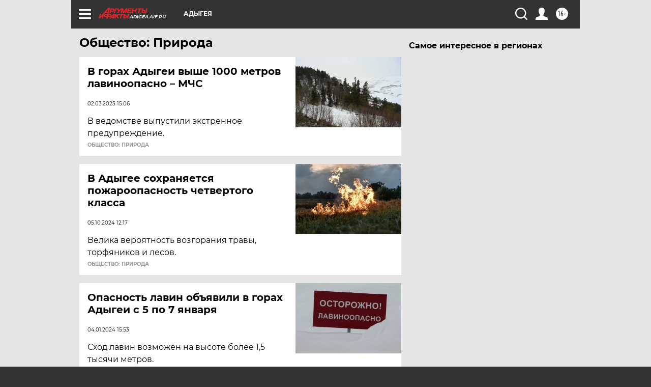

--- FILE ---
content_type: text/html; charset=UTF-8
request_url: https://adigea.aif.ru/society/nature
body_size: 18713
content:
<!DOCTYPE html>
<!--[if IE 8]><html class="ie8"> <![endif]-->
<!--[if gt IE 8]><!--><html lang="ru"> <!--<![endif]-->
<head>
    <!-- created_at 27-01-2026 16:22:10 -->
    <script>
        window.isIndexPage = 0;
        window.isMobileBrowser = 0;
        window.disableSidebarCut = 1;
        window.bannerDebugMode = 0;
    </script>

                
                                    <meta http-equiv="Content-Type" content="text/html; charset=utf-8" >
<meta name="format-detection" content="telephone=no" >
<meta name="viewport" content="width=device-width, user-scalable=no, initial-scale=1.0, maximum-scale=1.0, minimum-scale=1.0" >
<meta http-equiv="X-UA-Compatible" content="IE=edge,chrome=1" >
<meta name="HandheldFriendly" content="true" >
<meta name="format-detection" content="telephone=no" >
<meta name="theme-color" content="#ffffff" >
<meta property="og:image" content="https://adigea.aif.ru/img/regions_og_image/adigea.jpg" >
<meta property="og:url" content="https://adigea.aif.ru/society/nature" >
<meta property="og:site_name" content="AiF" >
<meta name="facebook-domain-verification" content="jiqbwww7rrqnwzjkizob7wrpmgmwq3" >
        <title>Общество: Природа | ОБЩЕСТВО | АиФ Адыгея</title>    <link rel="shortcut icon" type="image/x-icon" href="/favicon.ico" />
    <link rel="icon" type="image/svg+xml" href="/favicon.svg">
    
    <link rel="preload" href="/redesign2018/fonts/montserrat-v15-latin-ext_latin_cyrillic-ext_cyrillic-regular.woff2" as="font" type="font/woff2" crossorigin>
    <link rel="preload" href="/redesign2018/fonts/montserrat-v15-latin-ext_latin_cyrillic-ext_cyrillic-italic.woff2" as="font" type="font/woff2" crossorigin>
    <link rel="preload" href="/redesign2018/fonts/montserrat-v15-latin-ext_latin_cyrillic-ext_cyrillic-700.woff2" as="font" type="font/woff2" crossorigin>
    <link rel="preload" href="/redesign2018/fonts/montserrat-v15-latin-ext_latin_cyrillic-ext_cyrillic-700italic.woff2" as="font" type="font/woff2" crossorigin>
    <link rel="preload" href="/redesign2018/fonts/montserrat-v15-latin-ext_latin_cyrillic-ext_cyrillic-800.woff2" as="font" type="font/woff2" crossorigin>
    <link href="https://adigea.aif.ru/society/nature" rel="canonical" >
<link href="https://adigea.aif.ru/redesign2018/css/style.css?5a7" media="all" rel="stylesheet" type="text/css" >
<link href="https://adigea.aif.ru/img/icon/apple_touch_icon_57x57.png?5a7" rel="apple-touch-icon" sizes="57x57" >
<link href="https://adigea.aif.ru/img/icon/apple_touch_icon_114x114.png?5a7" rel="apple-touch-icon" sizes="114x114" >
<link href="https://adigea.aif.ru/img/icon/apple_touch_icon_72x72.png?5a7" rel="apple-touch-icon" sizes="72x72" >
<link href="https://adigea.aif.ru/img/icon/apple_touch_icon_144x144.png?5a7" rel="apple-touch-icon" sizes="144x144" >
<link href="https://adigea.aif.ru/img/icon/apple-touch-icon.png?5a7" rel="apple-touch-icon" sizes="180x180" >
<link href="https://adigea.aif.ru/img/icon/favicon-32x32.png?5a7" rel="icon" type="image/png" sizes="32x32" >
<link href="https://adigea.aif.ru/img/icon/favicon-16x16.png?5a7" rel="icon" type="image/png" sizes="16x16" >
<link href="https://adigea.aif.ru/img/manifest.json?5a7" rel="manifest" >
<link href="https://adigea.aif.ru/img/safari-pinned-tab.svg?5a7" rel="mask-icon" color="#d55b5b" >
<link href="https://ads.betweendigital.com" rel="preconnect" crossorigin="" >
        <script type="text/javascript">
    //<!--
    var isRedesignPage = true;    //-->
</script>
<script type="text/javascript" src="https://adigea.aif.ru/js/output/jquery.min.js?5a7"></script>
<script type="text/javascript" src="https://adigea.aif.ru/js/output/header_scripts.js?5a7"></script>
<script type="text/javascript">
    //<!--
    var _sf_startpt=(new Date()).getTime()    //-->
</script>
<script type="text/javascript" src="https://yastatic.net/s3/passport-sdk/autofill/v1/sdk-suggest-with-polyfills-latest.js?5a7"></script>
<script type="text/javascript">
    //<!--
    window.YandexAuthParams = {"oauthQueryParams":{"client_id":"b104434ccf5a4638bdfe8a9101264f3c","response_type":"code","redirect_uri":"https:\/\/aif.ru\/oauth\/yandex\/callback"},"tokenPageOrigin":"https:\/\/aif.ru"};    //-->
</script>
<script type="text/javascript">
    //<!--
    function AdFox_getWindowSize() {
    var winWidth,winHeight;
	if( typeof( window.innerWidth ) == 'number' ) {
		//Non-IE
		winWidth = window.innerWidth;
		winHeight = window.innerHeight;
	} else if( document.documentElement && ( document.documentElement.clientWidth || document.documentElement.clientHeight ) ) {
		//IE 6+ in 'standards compliant mode'
		winWidth = document.documentElement.clientWidth;
		winHeight = document.documentElement.clientHeight;
	} else if( document.body && ( document.body.clientWidth || document.body.clientHeight ) ) {
		//IE 4 compatible
		winWidth = document.body.clientWidth;
		winHeight = document.body.clientHeight;
	}
	return {"width":winWidth, "height":winHeight};
}//END function AdFox_getWindowSize

function AdFox_getElementPosition(elemId){
    var elem;
    
    if (document.getElementById) {
		elem = document.getElementById(elemId);
	}
	else if (document.layers) {
		elem = document.elemId;
	}
	else if (document.all) {
		elem = document.all.elemId;
	}
    var w = elem.offsetWidth;
    var h = elem.offsetHeight;	
    var l = 0;
    var t = 0;
	
    while (elem)
    {
        l += elem.offsetLeft;
        t += elem.offsetTop;
        elem = elem.offsetParent;
    }

    return {"left":l, "top":t, "width":w, "height":h};
} //END function AdFox_getElementPosition

function AdFox_getBodyScrollTop(){
	return self.pageYOffset || (document.documentElement && document.documentElement.scrollTop) || (document.body && document.body.scrollTop);
} //END function AdFox_getBodyScrollTop

function AdFox_getBodyScrollLeft(){
	return self.pageXOffset || (document.documentElement && document.documentElement.scrollLeft) || (document.body && document.body.scrollLeft);
}//END function AdFox_getBodyScrollLeft

function AdFox_Scroll(elemId,elemSrc){
   var winPos = AdFox_getWindowSize();
   var winWidth = winPos.width;
   var winHeight = winPos.height;
   var scrollY = AdFox_getBodyScrollTop();
   var scrollX =  AdFox_getBodyScrollLeft();
   var divId = 'AdFox_banner_'+elemId;
   var ltwhPos = AdFox_getElementPosition(divId);
   var lPos = ltwhPos.left;
   var tPos = ltwhPos.top;

   if(scrollY+winHeight+5 >= tPos && scrollX+winWidth+5 >= lPos){
      AdFox_getCodeScript(1,elemId,elemSrc);
	  }else{
	     setTimeout('AdFox_Scroll('+elemId+',"'+elemSrc+'");',100);
	  }
}//End function AdFox_Scroll    //-->
</script>
<script type="text/javascript">
    //<!--
    function AdFox_SetLayerVis(spritename,state){
   document.getElementById(spritename).style.visibility=state;
}

function AdFox_Open(AF_id){
   AdFox_SetLayerVis('AdFox_DivBaseFlash_'+AF_id, "hidden");
   AdFox_SetLayerVis('AdFox_DivOverFlash_'+AF_id, "visible");
}

function AdFox_Close(AF_id){
   AdFox_SetLayerVis('AdFox_DivOverFlash_'+AF_id, "hidden");
   AdFox_SetLayerVis('AdFox_DivBaseFlash_'+AF_id, "visible");
}

function AdFox_getCodeScript(AF_n,AF_id,AF_src){
   var AF_doc;
   if(AF_n<10){
      try{
	     if(document.all && !window.opera){
		    AF_doc = window.frames['AdFox_iframe_'+AF_id].document;
			}else if(document.getElementById){
			         AF_doc = document.getElementById('AdFox_iframe_'+AF_id).contentDocument;
					 }
		 }catch(e){}
    if(AF_doc){
	   AF_doc.write('<scr'+'ipt type="text/javascript" src="'+AF_src+'"><\/scr'+'ipt>');
	   }else{
	      setTimeout('AdFox_getCodeScript('+(++AF_n)+','+AF_id+',"'+AF_src+'");', 100);
		  }
		  }
}

function adfoxSdvigContent(banID, flashWidth, flashHeight){
	var obj = document.getElementById('adfoxBanner'+banID).style;
	if (flashWidth == '100%') obj.width = flashWidth;
	    else obj.width = flashWidth + "px";
	if (flashHeight == '100%') obj.height = flashHeight;
	    else obj.height = flashHeight + "px";
}

function adfoxVisibilityFlash(banName, flashWidth, flashHeight){
    	var obj = document.getElementById(banName).style;
	if (flashWidth == '100%') obj.width = flashWidth;
	    else obj.width = flashWidth + "px";
	if (flashHeight == '100%') obj.height = flashHeight;
	    else obj.height = flashHeight + "px";
}

function adfoxStart(banID, FirShowFlNum, constVisFlashFir, sdvigContent, flash1Width, flash1Height, flash2Width, flash2Height){
	if (FirShowFlNum == 1) adfoxVisibilityFlash('adfoxFlash1'+banID, flash1Width, flash1Height);
	    else if (FirShowFlNum == 2) {
		    adfoxVisibilityFlash('adfoxFlash2'+banID, flash2Width, flash2Height);
	        if (constVisFlashFir == 'yes') adfoxVisibilityFlash('adfoxFlash1'+banID, flash1Width, flash1Height);
		    if (sdvigContent == 'yes') adfoxSdvigContent(banID, flash2Width, flash2Height);
		        else adfoxSdvigContent(banID, flash1Width, flash1Height);
	}
}

function adfoxOpen(banID, constVisFlashFir, sdvigContent, flash2Width, flash2Height){
	var aEventOpenClose = new Image();
	var obj = document.getElementById("aEventOpen"+banID);
	if (obj) aEventOpenClose.src =  obj.title+'&rand='+Math.random()*1000000+'&prb='+Math.random()*1000000;
	adfoxVisibilityFlash('adfoxFlash2'+banID, flash2Width, flash2Height);
	if (constVisFlashFir != 'yes') adfoxVisibilityFlash('adfoxFlash1'+banID, 1, 1);
	if (sdvigContent == 'yes') adfoxSdvigContent(banID, flash2Width, flash2Height);
}


function adfoxClose(banID, constVisFlashFir, sdvigContent, flash1Width, flash1Height){
	var aEventOpenClose = new Image();
	var obj = document.getElementById("aEventClose"+banID);
	if (obj) aEventOpenClose.src =  obj.title+'&rand='+Math.random()*1000000+'&prb='+Math.random()*1000000;
	adfoxVisibilityFlash('adfoxFlash2'+banID, 1, 1);
	if (constVisFlashFir != 'yes') adfoxVisibilityFlash('adfoxFlash1'+banID, flash1Width, flash1Height);
	if (sdvigContent == 'yes') adfoxSdvigContent(banID, flash1Width, flash1Height);
}    //-->
</script>
<script type="text/javascript" async="true" src="https://yandex.ru/ads/system/header-bidding.js?5a7"></script>
<script type="text/javascript" src="https://ad.mail.ru/static/sync-loader.js?5a7"></script>
<script type="text/javascript" async="true" src="https://cdn.skcrtxr.com/roxot-wrapper/js/roxot-manager.js?pid=42c21743-edce-4460-a03e-02dbaef8f162"></script>
<script type="text/javascript" src="https://cdn-rtb.sape.ru/js/uids.js?5a7"></script>
<script type="text/javascript">
    //<!--
        var adfoxBiddersMap = {
    "betweenDigital": "816043",
 "mediasniper": "2218745",
    "myTarget": "810102",
 "buzzoola": "1096246",
 "adfox_roden-media": "3373170",
    "videonow": "2966090", 
 "adfox_adsmart": "1463295",
  "Gnezdo": "3123512",
    "roxot": "3196121",
 "astralab": "2486209",
  "getintent": "3186204",
 "sape": "2758269",
 "adwile": "2733112",
 "hybrid": "2809332"
};
var syncid = window.rb_sync.id;
	  var biddersCpmAdjustmentMap = {
      'adfox_adsmart': 0.6,
	  'Gnezdo': 0.8,
	  'adwile': 0.8
  };

if (window.innerWidth >= 1024) {
var adUnits = [{
        "code": "adfox_153825256063495017",
  "sizes": [[300, 600], [240,400]],
        "bids": [{
                "bidder": "betweenDigital",
                "params": {
                    "placementId": "3235886"
                }
            },{
                "bidder": "myTarget",
                "params": {
                    "placementId": "555209",
"sendTargetRef": "true",
"additional": {
"fpid": syncid
}			
                }
            },{
                "bidder": "hybrid",
                "params": {
                    "placementId": "6582bbf77bc72f59c8b22f65"
                }
            },{
                "bidder": "buzzoola",
                "params": {
                    "placementId": "1252803"
                }
            },{
                "bidder": "videonow",
                "params": {
                    "placementId": "8503533"
                }
            },{
                    "bidder": "adfox_adsmart",
                    "params": {
						p1: 'cqguf',
						p2: 'hhro'
					}
            },{
                    "bidder": "roxot",
                    "params": {
						placementId: '2027d57b-1cff-4693-9a3c-7fe57b3bcd1f',
						sendTargetRef: true
					}
            },{
                    "bidder": "mediasniper",
                    "params": {
						"placementId": "4417"
					}
            },{
                    "bidder": "Gnezdo",
                    "params": {
						"placementId": "354318"
					}
            },{
                    "bidder": "getintent",
                    "params": {
						"placementId": "215_V_aif.ru_D_Top_300x600"
					}
            },{
                    "bidder": "adfox_roden-media",
                    "params": {
						p1: "dilmj",
						p2: "emwl"
					}
            },{
                    "bidder": "astralab",
                    "params": {
						"placementId": "642ad3a28528b410c4990932"
					}
            }
        ]
    },{
        "code": "adfox_150719646019463024",
		"sizes": [[640,480], [640,360]],
        "bids": [{
                "bidder": "adfox_adsmart",
                    "params": {
						p1: 'cmqsb',
						p2: 'ul'
					}
            },{
                "bidder": "sape",
                "params": {
                    "placementId": "872427",
					additional: {
                       sapeFpUids: window.sapeRrbFpUids || []
                   }				
                }
            },{
                "bidder": "roxot",
                "params": {
                    placementId: '2b61dd56-9c9f-4c45-a5f5-98dd5234b8a1',
					sendTargetRef: true
                }
            },{
                "bidder": "getintent",
                "params": {
                    "placementId": "215_V_aif.ru_D_AfterArticle_640х480"
                }
            }
        ]
    },{
        "code": "adfox_149010055036832877",
		"sizes": [[970,250]],
		"bids": [{
                    "bidder": "adfox_roden-media",
                    "params": {
						p1: 'dilmi',
						p2: 'hfln'
					}
            },{
                    "bidder": "buzzoola",
                    "params": {
						"placementId": "1252804"
					}
            },{
                    "bidder": "getintent",
                    "params": {
						"placementId": "215_V_aif.ru_D_Billboard_970x250"
					}
            },{
                "bidder": "astralab",
                "params": {
                    "placementId": "67bf071f4e6965fa7b30fea3"
                }
            },{
                    "bidder": "hybrid",
                    "params": {
						"placementId": "6582bbf77bc72f59c8b22f66"
					}
            },{
                    "bidder": "myTarget",
                    "params": {
						"placementId": "1462991",
"sendTargetRef": "true",
"additional": {
"fpid": syncid
}			
					}
            }			           
        ]        
    },{
        "code": "adfox_149874332414246474",
		"sizes": [[640,360], [300,250], [640,480]],
		"codeType": "combo",
		"bids": [{
                "bidder": "mediasniper",
                "params": {
                    "placementId": "4419"
                }
            },{
                "bidder": "buzzoola",
                "params": {
                    "placementId": "1220692"
                }
            },{
                "bidder": "astralab",
                "params": {
                    "placementId": "66fd25eab13381b469ae4b39"
                }
            },
			{
                    "bidder": "betweenDigital",
                    "params": {
						"placementId": "4502825"
					}
            }
			           
        ]        
    },{
        "code": "adfox_149848658878716687",
		"sizes": [[300,600], [240,400]],
        "bids": [{
                "bidder": "betweenDigital",
                "params": {
                    "placementId": "3377360"
                }
            },{
                "bidder": "roxot",
                "params": {
                    placementId: 'fdaba944-bdaa-4c63-9dd3-af12fc6afbf8',
					sendTargetRef: true
                }
            },{
                "bidder": "sape",
                "params": {
                    "placementId": "872425",
					additional: {
                       sapeFpUids: window.sapeRrbFpUids || []
                   }
                }
            },{
                "bidder": "adwile",
                "params": {
                    "placementId": "27990"
                }
            }
        ]        
    }
],
	syncPixels = [{
    bidder: 'hybrid',
    pixels: [
    "https://www.tns-counter.ru/V13a****idsh_ad/ru/CP1251/tmsec=idsh_dis/",
    "https://www.tns-counter.ru/V13a****idsh_vid/ru/CP1251/tmsec=idsh_aifru-hbrdis/",
    "https://mc.yandex.ru/watch/66716692?page-url=aifru%3Futm_source=dis_hybrid_default%26utm_medium=%26utm_campaign=%26utm_content=%26utm_term=&page-ref="+window.location.href
]
  }
  ];
} else if (window.innerWidth < 1024) {
var adUnits = [{
        "code": "adfox_14987283079885683",
		"sizes": [[300,250], [300,240]],
        "bids": [{
                "bidder": "betweenDigital",
                "params": {
                    "placementId": "2492448"
                }
            },{
                "bidder": "myTarget",
                "params": {
                    "placementId": "226830",
"sendTargetRef": "true",
"additional": {
"fpid": syncid
}			
                }
            },{
                "bidder": "hybrid",
                "params": {
                    "placementId": "6582bbf77bc72f59c8b22f64"
                }
            },{
                "bidder": "mediasniper",
                "params": {
                    "placementId": "4418"
                }
            },{
                "bidder": "buzzoola",
                "params": {
                    "placementId": "563787"
                }
            },{
                "bidder": "roxot",
                "params": {
                    placementId: '20bce8ad-3a5e-435a-964f-47be17e201cf',
					sendTargetRef: true
                }
            },{
                "bidder": "videonow",
                "params": {
                    "placementId": "2577490"
                }
            },{
                "bidder": "adfox_adsmart",
                    "params": {
						p1: 'cqmbg',
						p2: 'ul'
					}
            },{
                    "bidder": "Gnezdo",
                    "params": {
						"placementId": "354316"
					}
            },{
                    "bidder": "getintent",
                    "params": {
						"placementId": "215_V_aif.ru_M_Top_300x250"
					}
            },{
                    "bidder": "adfox_roden-media",
                    "params": {
						p1: "dilmx",
						p2: "hbts"
					}
            },{
                "bidder": "astralab",
                "params": {
                    "placementId": "642ad47d8528b410c4990933"
                }
            }			
        ]        
    },{
        "code": "adfox_153545578261291257",
		"bids": [{
                    "bidder": "sape",
                    "params": {
						"placementId": "872426",
					additional: {
                       sapeFpUids: window.sapeRrbFpUids || []
                   }
					}
            },{
                    "bidder": "roxot",
                    "params": {
						placementId: 'eb2ebb9c-1e7e-4c80-bef7-1e93debf197c',
						sendTargetRef: true
					}
            }
			           
        ]        
    },{
        "code": "adfox_165346609120174064",
		"sizes": [[320,100]],
		"bids": [            
            		{
                    "bidder": "buzzoola",
                    "params": {
						"placementId": "1252806"
					}
            },{
                    "bidder": "getintent",
                    "params": {
						"placementId": "215_V_aif.ru_M_FloorAd_320x100"
					}
            }
			           
        ]        
    },{
        "code": "adfox_155956315896226671",
		"bids": [            
            		{
                    "bidder": "buzzoola",
                    "params": {
						"placementId": "1252805"
					}
            },{
                    "bidder": "sape",
                    "params": {
						"placementId": "887956",
					additional: {
                       sapeFpUids: window.sapeRrbFpUids || []
                   }
					}
            },{
                    "bidder": "myTarget",
                    "params": {
						"placementId": "821424",
"sendTargetRef": "true",
"additional": {
"fpid": syncid
}			
					}
            }
			           
        ]        
    },{
        "code": "adfox_149874332414246474",
		"sizes": [[640,360], [300,250], [640,480]],
		"codeType": "combo",
		"bids": [{
                "bidder": "adfox_roden-media",
                "params": {
					p1: 'dilmk',
					p2: 'hfiu'
				}
            },{
                "bidder": "mediasniper",
                "params": {
                    "placementId": "4419"
                }
            },{
                "bidder": "roxot",
                "params": {
                    placementId: 'ba25b33d-cd61-4c90-8035-ea7d66f011c6',
					sendTargetRef: true
                }
            },{
                "bidder": "adwile",
                "params": {
                    "placementId": "27991"
                }
            },{
                    "bidder": "Gnezdo",
                    "params": {
						"placementId": "354317"
					}
            },{
                    "bidder": "getintent",
                    "params": {
						"placementId": "215_V_aif.ru_M_Comboblock_300x250"
					}
            },{
                    "bidder": "astralab",
                    "params": {
						"placementId": "66fd260fb13381b469ae4b3f"
					}
            },{
                    "bidder": "betweenDigital",
                    "params": {
						"placementId": "4502825"
					}
            }
			]        
    }
],
	syncPixels = [
  {
    bidder: 'hybrid',
    pixels: [
    "https://www.tns-counter.ru/V13a****idsh_ad/ru/CP1251/tmsec=idsh_mob/",
    "https://www.tns-counter.ru/V13a****idsh_vid/ru/CP1251/tmsec=idsh_aifru-hbrmob/",
    "https://mc.yandex.ru/watch/66716692?page-url=aifru%3Futm_source=mob_hybrid_default%26utm_medium=%26utm_campaign=%26utm_content=%26utm_term=&page-ref="+window.location.href
]
  }
  ];
}
var userTimeout = 1500;
window.YaHeaderBiddingSettings = {
    biddersMap: adfoxBiddersMap,
	biddersCpmAdjustmentMap: biddersCpmAdjustmentMap,
    adUnits: adUnits,
    timeout: userTimeout,
    syncPixels: syncPixels	
};    //-->
</script>
<script type="text/javascript">
    //<!--
    window.yaContextCb = window.yaContextCb || []    //-->
</script>
<script type="text/javascript" async="true" src="https://yandex.ru/ads/system/context.js?5a7"></script>
<script type="text/javascript">
    //<!--
    window.EventObserver = {
    observers: {},

    subscribe: function (name, fn) {
        if (!this.observers.hasOwnProperty(name)) {
            this.observers[name] = [];
        }
        this.observers[name].push(fn)
    },
    
    unsubscribe: function (name, fn) {
        if (!this.observers.hasOwnProperty(name)) {
            return;
        }
        this.observers[name] = this.observers[name].filter(function (subscriber) {
            return subscriber !== fn
        })
    },
    
    broadcast: function (name, data) {
        if (!this.observers.hasOwnProperty(name)) {
            return;
        }
        this.observers[name].forEach(function (subscriber) {
            return subscriber(data)
        })
    }
};    //-->
</script>    
    <script>
  var adcm_config ={
    id:1064,
    platformId: 64,
    init: function () {
      window.adcm.call();
    }
  };
</script>
<script src="https://tag.digitaltarget.ru/adcm.js" async></script>    <meta name="google-site-verification" content="U62sDHlgue3osrNGy7cOyUkCYoiceFwcIM0im-6tbbE" /><meta name="zen-verification" content="gxpMNFO5dki3eDbhRvLWYwc21zwM3DoN3hoJTQI8tvnsTkI18i5dyIbQ5farjlH9" />    <link rel="stylesheet" type="text/css" media="print" href="https://adigea.aif.ru/redesign2018/css/print.css?5a7" />
    <base href=""/>
</head><body class="region__adigea ">
<div class="overlay"></div>
<!-- Rating@Mail.ru counter -->
<script type="text/javascript">
var _tmr = window._tmr || (window._tmr = []);
_tmr.push({id: "59428", type: "pageView", start: (new Date()).getTime()});
(function (d, w, id) {
  if (d.getElementById(id)) return;
  var ts = d.createElement("script"); ts.type = "text/javascript"; ts.async = true; ts.id = id;
  ts.src = "https://top-fwz1.mail.ru/js/code.js";
  var f = function () {var s = d.getElementsByTagName("script")[0]; s.parentNode.insertBefore(ts, s);};
  if (w.opera == "[object Opera]") { d.addEventListener("DOMContentLoaded", f, false); } else { f(); }
})(document, window, "topmailru-code");
</script><noscript><div>
<img src="https://top-fwz1.mail.ru/counter?id=59428;js=na" style="border:0;position:absolute;left:-9999px;" alt="Top.Mail.Ru" />
</div></noscript>
<!-- //Rating@Mail.ru counter -->



<div class="container" id="container">
    
        <noindex><div class="adv_content bp__body_first adwrapper"><div class="banner_params hide" data-params="{&quot;id&quot;:4921,&quot;num&quot;:1,&quot;place&quot;:&quot;body_first&quot;}"></div>
<!--AdFox START-->
<!--aif_direct-->
<!--Площадка: AIF_fullscreen /  / -->
<!--Тип баннера: FullScreen-->
<!--Расположение: <верх страницы>-->
<div id="adfox_150417328041091508"></div>
<script>     
    window.yaContextCb.push(()=>{
    Ya.adfoxCode.create({
        ownerId: 249933,
        containerId: 'adfox_150417328041091508',
        params: {
            pp: 'g',
            ps: 'cnul',
            p2: 'fptu',
            puid1: ''
        }
    }); 
}); 
</script></div></noindex>
        
        <!--баннер над шапкой--->
                <div class="banner_box">
            <div class="main_banner">
                <noindex><div class="adv_content bp__header no_portr cont_center adwrapper no_mob"><div class="banner_params hide" data-params="{&quot;id&quot;:2691,&quot;num&quot;:1,&quot;place&quot;:&quot;header&quot;}"></div>
<center data-slot="2691">

<!--AdFox START-->
<!--aif_direct-->
<!--Площадка: AIF.ru / * / *-->
<!--Тип баннера: Background-->
<!--Расположение: <верх страницы>-->
<div id="adfox_149010055036832877"></div>
<script>
window.yaContextCb.push(()=>{
    Ya.adfoxCode.create({
      ownerId: 249933,
        containerId: 'adfox_149010055036832877',
        params: {
            pp: 'g',
            ps: 'chxs',
            p2: 'fmis'
          
        }
    });
});
</script>

<script>
$(document).ready(function() {
$('#container').addClass('total_branb_no_top');
 });
</script>
<style>
body > a[style] {position:fixed !important;}
</style> 
  


</center></div></noindex>            </div>
        </div>
                <!--//баннер  над шапкой--->

    <script>
	currentUser = new User();
</script>

<header class="header">
    <div class="count_box_nodisplay">
    <div class="couter_block"><!--LiveInternet counter-->
<script type="text/javascript"><!--
document.write("<img src='https://counter.yadro.ru//hit;AIF?r"+escape(document.referrer)+((typeof(screen)=="undefined")?"":";s"+screen.width+"*"+screen.height+"*"+(screen.colorDepth?screen.colorDepth:screen.pixelDepth))+";u"+escape(document.URL)+";h"+escape(document.title.substring(0,80))+";"+Math.random()+"' width=1 height=1 alt=''>");
//--></script><!--/LiveInternet--></div></div>    <div class="topline">
    <a href="#" class="burger openCloser">
        <div class="burger__wrapper">
            <span class="burger__line"></span>
            <span class="burger__line"></span>
            <span class="burger__line"></span>
        </div>
    </a>

    
    <a href="/" class="logo_box">
                <img width="96" height="22" src="https://adigea.aif.ru/redesign2018/img/logo.svg?5a7" alt="Аргументы и Факты">
        <div class="region_url">
            adigea.aif.ru        </div>
            </a>
    <div itemscope itemtype="http://schema.org/Organization" class="schema_org">
        <img itemprop="logo" src="https://adigea.aif.ru/redesign2018/img/logo.svg?5a7" />
        <a itemprop="url" href="/"></a>
        <meta itemprop="name" content="АО «Аргументы и Факты»" />
        <div itemprop="address" itemscope itemtype="http://schema.org/PostalAddress">
            <meta itemprop="postalCode" content="101000" />
            <meta itemprop="addressLocality" content="Москва" />
            <meta itemprop="streetAddress" content="ул. Мясницкая, д. 42"/>
            <meta itemprop="addressCountry" content="RU"/>
            <a itemprop="telephone" href="tel:+74956465757">+7 (495) 646 57 57</a>
        </div>
    </div>
    <div class="age16 age16_topline">16+</div>
    <a href="#" class="region regionOpenCloser">
        <img width="19" height="25" src="https://adigea.aif.ru/redesign2018/img/location.svg?5a7"><span>Адыгея</span>
    </a>
    <div class="topline__slot">
             </div>

    <!--a class="topline__hashtag" href="https://aif.ru/health/coronavirus/?utm_medium=header&utm_content=covid&utm_source=aif">#остаемсядома</a-->
    <div class="auth_user_status_js">
        <a href="#" class="user auth_link_login_js auth_open_js"><img width="24" height="24" src="https://adigea.aif.ru/redesign2018/img/user_ico.svg?5a7"></a>
        <a href="/profile" class="user auth_link_profile_js" style="display: none"><img width="24" height="24" src="https://adigea.aif.ru/redesign2018/img/user_ico.svg?5a7"></a>
    </div>
    <div class="search_box">
        <a href="#" class="search_ico searchOpener">
            <img width="24" height="24" src="https://adigea.aif.ru/redesign2018/img/search_ico.svg?5a7">
        </a>
        <div class="search_input">
            <form action="/search" id="search_form1">
                <input type="text" name="text" maxlength="50"/>
            </form>
        </div>
    </div>
</div>

<div class="fixed_menu topline">
    <div class="cont_center">
        <a href="#" class="burger openCloser">
            <div class="burger__wrapper">
                <span class="burger__line"></span>
                <span class="burger__line"></span>
                <span class="burger__line"></span>
            </div>
        </a>
        <a href="/" class="logo_box">
                        <img width="96" height="22" src="https://adigea.aif.ru/redesign2018/img/logo.svg?5a7" alt="Аргументы и Факты">
            <div class="region_url">
                adigea.aif.ru            </div>
                    </a>
        <div class="age16 age16_topline">16+</div>
        <a href="/" class="region regionOpenCloser">
            <img width="19" height="25" src="https://adigea.aif.ru/redesign2018/img/location.svg?5a7">
            <span>Адыгея</span>
        </a>
        <div class="topline__slot">
                    </div>

        <!--a class="topline__hashtag" href="https://aif.ru/health/coronavirus/?utm_medium=header&utm_content=covid&utm_source=aif">#остаемсядома</a-->
        <div class="auth_user_status_js">
            <a href="#" class="user auth_link_login_js auth_open_js"><img width="24" height="24" src="https://adigea.aif.ru/redesign2018/img/user_ico.svg?5a7"></a>
            <a href="/profile" class="user auth_link_profile_js" style="display: none"><img width="24" height="24" src="https://adigea.aif.ru/redesign2018/img/user_ico.svg?5a7"></a>
        </div>
        <div class="search_box">
            <a href="#" class="search_ico searchOpener">
                <img width="24" height="24" src="https://adigea.aif.ru/redesign2018/img/search_ico.svg?5a7">
            </a>
            <div class="search_input">
                <form action="/search">
                    <input type="text" name="text" maxlength="50" >
                </form>
            </div>
        </div>
    </div>
</div>    <div class="regions_box">
    <nav class="cont_center">
        <ul class="regions">
            <li><a href="https://aif.ru?from_menu=1">ФЕДЕРАЛЬНЫЙ</a></li>
            <li><a href="https://spb.aif.ru">САНКТ-ПЕТЕРБУРГ</a></li>

            
                                    <li><a href="https://adigea.aif.ru">Адыгея</a></li>
                
            
                                    <li><a href="https://arh.aif.ru">Архангельск</a></li>
                
            
                
            
                
            
                                    <li><a href="https://astrakhan.aif.ru">Астрахань</a></li>
                
            
                                    <li><a href="https://altai.aif.ru">Барнаул</a></li>
                
            
                                    <li><a href="https://aif.by">Беларусь</a></li>
                
            
                                    <li><a href="https://bel.aif.ru">Белгород</a></li>
                
            
                
            
                                    <li><a href="https://bryansk.aif.ru">Брянск</a></li>
                
            
                                    <li><a href="https://bur.aif.ru">Бурятия</a></li>
                
            
                                    <li><a href="https://vl.aif.ru">Владивосток</a></li>
                
            
                                    <li><a href="https://vlad.aif.ru">Владимир</a></li>
                
            
                                    <li><a href="https://vlg.aif.ru">Волгоград</a></li>
                
            
                                    <li><a href="https://vologda.aif.ru">Вологда</a></li>
                
            
                                    <li><a href="https://vrn.aif.ru">Воронеж</a></li>
                
            
                
            
                                    <li><a href="https://dag.aif.ru">Дагестан</a></li>
                
            
                
            
                                    <li><a href="https://ivanovo.aif.ru">Иваново</a></li>
                
            
                                    <li><a href="https://irk.aif.ru">Иркутск</a></li>
                
            
                                    <li><a href="https://kazan.aif.ru">Казань</a></li>
                
            
                                    <li><a href="https://kzaif.kz">Казахстан</a></li>
                
            
                
            
                                    <li><a href="https://klg.aif.ru">Калининград</a></li>
                
            
                
            
                                    <li><a href="https://kaluga.aif.ru">Калуга</a></li>
                
            
                                    <li><a href="https://kamchatka.aif.ru">Камчатка</a></li>
                
            
                
            
                                    <li><a href="https://karel.aif.ru">Карелия</a></li>
                
            
                                    <li><a href="https://kirov.aif.ru">Киров</a></li>
                
            
                                    <li><a href="https://komi.aif.ru">Коми</a></li>
                
            
                                    <li><a href="https://kostroma.aif.ru">Кострома</a></li>
                
            
                                    <li><a href="https://kuban.aif.ru">Краснодар</a></li>
                
            
                                    <li><a href="https://krsk.aif.ru">Красноярск</a></li>
                
            
                                    <li><a href="https://krym.aif.ru">Крым</a></li>
                
            
                                    <li><a href="https://kuzbass.aif.ru">Кузбасс</a></li>
                
            
                
            
                
            
                                    <li><a href="https://aif.kg">Кыргызстан</a></li>
                
            
                                    <li><a href="https://mar.aif.ru">Марий Эл</a></li>
                
            
                                    <li><a href="https://saransk.aif.ru">Мордовия</a></li>
                
            
                                    <li><a href="https://murmansk.aif.ru">Мурманск</a></li>
                
            
                
            
                                    <li><a href="https://nn.aif.ru">Нижний Новгород</a></li>
                
            
                                    <li><a href="https://nsk.aif.ru">Новосибирск</a></li>
                
            
                
            
                                    <li><a href="https://omsk.aif.ru">Омск</a></li>
                
            
                                    <li><a href="https://oren.aif.ru">Оренбург</a></li>
                
            
                                    <li><a href="https://penza.aif.ru">Пенза</a></li>
                
            
                                    <li><a href="https://perm.aif.ru">Пермь</a></li>
                
            
                                    <li><a href="https://pskov.aif.ru">Псков</a></li>
                
            
                                    <li><a href="https://rostov.aif.ru">Ростов-на-Дону</a></li>
                
            
                                    <li><a href="https://rzn.aif.ru">Рязань</a></li>
                
            
                                    <li><a href="https://samara.aif.ru">Самара</a></li>
                
            
                
            
                                    <li><a href="https://saratov.aif.ru">Саратов</a></li>
                
            
                                    <li><a href="https://sakhalin.aif.ru">Сахалин</a></li>
                
            
                
            
                                    <li><a href="https://smol.aif.ru">Смоленск</a></li>
                
            
                
            
                                    <li><a href="https://stav.aif.ru">Ставрополь</a></li>
                
            
                
            
                                    <li><a href="https://tver.aif.ru">Тверь</a></li>
                
            
                                    <li><a href="https://tlt.aif.ru">Тольятти</a></li>
                
            
                                    <li><a href="https://tomsk.aif.ru">Томск</a></li>
                
            
                                    <li><a href="https://tula.aif.ru">Тула</a></li>
                
            
                                    <li><a href="https://tmn.aif.ru">Тюмень</a></li>
                
            
                                    <li><a href="https://udm.aif.ru">Удмуртия</a></li>
                
            
                
            
                                    <li><a href="https://ul.aif.ru">Ульяновск</a></li>
                
            
                                    <li><a href="https://ural.aif.ru">Урал</a></li>
                
            
                                    <li><a href="https://ufa.aif.ru">Уфа</a></li>
                
            
                
            
                
            
                                    <li><a href="https://hab.aif.ru">Хабаровск</a></li>
                
            
                
            
                                    <li><a href="https://chv.aif.ru">Чебоксары</a></li>
                
            
                                    <li><a href="https://chel.aif.ru">Челябинск</a></li>
                
            
                                    <li><a href="https://chr.aif.ru">Черноземье</a></li>
                
            
                                    <li><a href="https://chita.aif.ru">Чита</a></li>
                
            
                                    <li><a href="https://ugra.aif.ru">Югра</a></li>
                
            
                                    <li><a href="https://yakutia.aif.ru">Якутия</a></li>
                
            
                                    <li><a href="https://yamal.aif.ru">Ямал</a></li>
                
            
                                    <li><a href="https://yar.aif.ru">Ярославль</a></li>
                
                    </ul>
    </nav>
</div>    <div class="top_menu_box">
    <div class="cont_center">
        <nav class="top_menu main_menu_wrapper_js">
                            <ul class="main_menu main_menu_js" id="rubrics">
                                    <li  class="menuItem top_level_item_js">

        <a  href="https://adigea.aif.ru/news" title="НОВОСТИ" id="custommenu-10250">НОВОСТИ</a>
    
    </li>                                                <li  class="menuItem top_level_item_js">

        <span  title="Спецпроекты">Спецпроекты</span>
    
            <div class="subrubrics_box submenu_js">
            <ul>
                                                            <li  class="menuItem">

        <a  href="http://dobroe.aif.ru/" title="«АИФ. ДОБРОЕ СЕРДЦЕ»" id="custommenu-6437">«АИФ. ДОБРОЕ СЕРДЦЕ»</a>
    
    </li>                                                                                <li  class="menuItem">

        <a  href="http://100facts.aif.ru/" title="«100 фактов об искусстве»" id="custommenu-7860">«100 фактов об искусстве»</a>
    
    </li>                                                                                <li  class="menuItem">

        <a  href="http://yeltsin.aif.ru/" title="Я УСТАЛ, Я УХОЖУ" id="custommenu-7729">Я УСТАЛ, Я УХОЖУ</a>
    
    </li>                                                                                <li  class="menuItem">

        <a  href="https://aif.ru/special" title="Все спецпроекты" id="custommenu-10252">Все спецпроекты</a>
    
    </li>                                                </ul>
        </div>
    </li>                                                <li  data-rubric_id="232" class="menuItem top_level_item_js">

        <a  href="/politic" title="ПОЛИТИКА" id="custommenu-4427">ПОЛИТИКА</a>
    
            <div class="subrubrics_box submenu_js">
            <ul>
                                                            <li  data-rubric_id="233" class="menuItem">

        <a  href="/politic/details" title="Подробности" id="custommenu-4433">Подробности</a>
    
    </li>                                                </ul>
        </div>
    </li>                                                <li  data-rubric_id="231" class="menuItem top_level_item_js active">

        <a  href="/society" title="ОБЩЕСТВО" id="custommenu-4426">ОБЩЕСТВО</a>
    
            <div class="subrubrics_box submenu_js">
            <ul>
                                                            <li  data-rubric_id="3008" class="menuItem">

        <a  href="/society/education" title="Образование" id="custommenu-6190">Образование</a>
    
    </li>                                                                                <li  data-rubric_id="3463" class="menuItem">

        <a  href="/society/housing" title="ЖКХ" id="custommenu-6191">ЖКХ</a>
    
    </li>                                                                                <li  data-rubric_id="3328" class="menuItem">

        <a  href="/society/holiday" title="Праздник" id="custommenu-6192">Праздник</a>
    
    </li>                                                </ul>
        </div>
    </li>                                                <li  data-rubric_id="260" class="menuItem top_level_item_js">

        <a  href="/incidents" title="ПРОИСШЕСТВИЯ" id="custommenu-6799">ПРОИСШЕСТВИЯ</a>
    
            <div class="subrubrics_box submenu_js">
            <ul>
                                                            <li  data-rubric_id="261" class="menuItem">

        <a  href="/incidents/details" title="События" id="custommenu-6800">События</a>
    
    </li>                                                                                <li  data-rubric_id="3012" class="menuItem">

        <a  href="/incidents/dtp" title="ДТП" id="custommenu-6802">ДТП</a>
    
    </li>                                                </ul>
        </div>
    </li>                                                <li  data-rubric_id="234" class="menuItem top_level_item_js">

        <a  href="/culture" title="КУЛЬТУРА" id="custommenu-4428">КУЛЬТУРА</a>
    
            <div class="subrubrics_box submenu_js">
            <ul>
                                                            <li  data-rubric_id="255" class="menuItem">

        <a  href="/culture/details" title="Подробности" id="custommenu-4437">Подробности</a>
    
    </li>                                                </ul>
        </div>
    </li>                                                <li  data-rubric_id="239" class="menuItem top_level_item_js">

        <a  href="/sport" title="СПОРТ" id="custommenu-4430">СПОРТ</a>
    
            <div class="subrubrics_box submenu_js">
            <ul>
                                                            <li  data-rubric_id="240" class="menuItem">

        <a  href="/sport/persona" title="Персона" id="custommenu-4439">Персона</a>
    
    </li>                                                                                <li  data-rubric_id="244" class="menuItem">

        <a  href="/sport/details" title="Подробности" id="custommenu-4440">Подробности</a>
    
    </li>                                                </ul>
        </div>
    </li>                                                <li  data-rubric_id="238" class="menuItem top_level_item_js">

        <a  href="/health" title="ЗДОРОВЬЕ" id="custommenu-4429">ЗДОРОВЬЕ</a>
    
            <div class="subrubrics_box submenu_js">
            <ul>
                                                            <li  data-rubric_id="254" class="menuItem">

        <a  href="/health/details" title="Подробности" id="custommenu-4438">Подробности</a>
    
    </li>                                                </ul>
        </div>
    </li>                                                <li  data-rubric_id="3067" class="menuItem top_level_item_js">

        <a  href="/infographic" title="ИНФОГРАФИКА" id="custommenu-5687">ИНФОГРАФИКА</a>
    
    </li>                                                <li  data-rubric_id="281" class="menuItem top_level_item_js">

        <a  href="/adig" title="АДЫГЭ ДУНАЙ" id="custommenu-6923">АДЫГЭ ДУНАЙ</a>
    
    </li>                                                <li  data-rubric_id="4248" class="menuItem top_level_item_js">

        <a  href="/ny" title="НОВЫЙ ГОД" id="custommenu-9200">НОВЫЙ ГОД</a>
    
    </li>                                            </ul>

            <ul id="projects" class="specprojects static_submenu_js"></ul>
            <div class="right_box">
                <div class="fresh_number">
    <h3>Свежий номер</h3>
    <a href="/gazeta/number/59320" class="number_box">
                    <img loading="lazy" src="https://aif-s3.aif.ru/images/044/836/d9e54eaa641c3b057d92c4d0f34f6ae7.webp" width="91" height="120">
                <div class="text">
            № «АиФ-Адыгея» № 4. 27/01/2026 <br />         </div>
    </a>
</div>
<div class="links_box">
    <a href="/gazeta">Издания</a>
</div>
                <div class="sharings_box">
    <span>АиФ в социальных сетях</span>
    <ul class="soc">
                <li>
        <a href="https://vk.com/aif_ru" rel="nofollow" target="_blank">
            <img src="https://aif.ru/redesign2018/img/sharings/vk.svg">
        </a>
    </li>
            <li>
            <a class="rss_button_black" href="/rss/all.php" target="_blank">
                <img src="https://adigea.aif.ru/redesign2018/img/sharings/waflya.svg?5a7" />
            </a>
        </li>
                <li>
        <a href="https://itunes.apple.com/ru/app/argumenty-i-fakty/id333210003?mt=8" rel="nofollow" target="_blank">
            <img src="https://aif.ru/redesign2018/img/sharings/apple.svg">
        </a>
    </li>
        <li>
        <a href="https://play.google.com/store/apps/details?id=ru.mobifactor.aifnews" rel="nofollow" target="_blank">
            <img src="https://aif.ru/redesign2018/img/sharings/androd.svg">
        </a>
    </li>
    </ul>
</div>
            </div>
        </nav>
    </div>
</div></header>            	<div class="content_containers_wrapper_js">
        <div class="content_body  content_container_js">
            <div class="content">
                                <div class="title_box">
    <h1>Общество: Природа</h1>
</div>

    <section class="article_list content_list_js">
            
<div class="list_item" data-item-id="5512153">
            <a href="https://adigea.aif.ru/society/nature/v-adygeyskiy-gorah-vyshe-1000-metrov-lavinoopasno-mchs" class="img_box no_title_element_js">
            <img loading="lazy" title="" src="https://aif-s3.aif.ru/images/040/656/7abb9cdd2cf7e373c06b842534650c7b.webp" />
        </a>
    
    <div class="text_box_only_title title_element_js">
        <div class="box_info">
            <a href="https://adigea.aif.ru/society/nature/v-adygeyskiy-gorah-vyshe-1000-metrov-lavinoopasno-mchs"><span class="item_text__title">В горах Адыгеи выше 1000 метров лавиноопасно – МЧС</span></a>
        </div>
    </div>

    <div class="text_box no_title_element_js">
        <div class="box_info">
            <a href="https://adigea.aif.ru/society/nature/v-adygeyskiy-gorah-vyshe-1000-metrov-lavinoopasno-mchs"><span class="item_text__title">В горах Адыгеи выше 1000 метров лавиноопасно – МЧС</span></a>
            <span class="text_box__date">02.03.2025 15:06</span>
        </div>
        <span>В ведомстве выпустили экстренное предупреждение.</span>
    </div>

            <a href="https://adigea.aif.ru/society/nature" class="rubric_link no_title_element_js">Общество: Природа</a>
    </div>
<div class="list_item" data-item-id="5300168">
            <a href="https://adigea.aif.ru/society/nature/v-adygee-sohranyaetsya-pozharoopasnost-chetvertogo-klassa" class="img_box no_title_element_js">
            <img loading="lazy" title="" src="https://aif-s3.aif.ru/images/038/797/f6810315422ca491a9077a9bdb49071f.webp" />
        </a>
    
    <div class="text_box_only_title title_element_js">
        <div class="box_info">
            <a href="https://adigea.aif.ru/society/nature/v-adygee-sohranyaetsya-pozharoopasnost-chetvertogo-klassa"><span class="item_text__title">В Адыгее сохраняется пожароопасность четвертого класса</span></a>
        </div>
    </div>

    <div class="text_box no_title_element_js">
        <div class="box_info">
            <a href="https://adigea.aif.ru/society/nature/v-adygee-sohranyaetsya-pozharoopasnost-chetvertogo-klassa"><span class="item_text__title">В Адыгее сохраняется пожароопасность четвертого класса</span></a>
            <span class="text_box__date">05.10.2024 12:17</span>
        </div>
        <span>Велика вероятность возгорания травы, торфяников и лесов.</span>
    </div>

            <a href="https://adigea.aif.ru/society/nature" class="rubric_link no_title_element_js">Общество: Природа</a>
    </div>
<div class="list_item" data-item-id="4910505">
            <a href="https://adigea.aif.ru/society/nature/opasnost_lavin_obyavili_v_gorah_adygei_s_5_po_7_yanvarya" class="img_box no_title_element_js">
            <img loading="lazy" title="" src="https://aif-s3.aif.ru/images/035/362/b866aff495722513c8408fb946f235cb.jpg" />
        </a>
    
    <div class="text_box_only_title title_element_js">
        <div class="box_info">
            <a href="https://adigea.aif.ru/society/nature/opasnost_lavin_obyavili_v_gorah_adygei_s_5_po_7_yanvarya"><span class="item_text__title">Опасность лавин объявили в горах Адыгеи с 5 по 7 января</span></a>
        </div>
    </div>

    <div class="text_box no_title_element_js">
        <div class="box_info">
            <a href="https://adigea.aif.ru/society/nature/opasnost_lavin_obyavili_v_gorah_adygei_s_5_po_7_yanvarya"><span class="item_text__title">Опасность лавин объявили в горах Адыгеи с 5 по 7 января</span></a>
            <span class="text_box__date">04.01.2024 15:53</span>
        </div>
        <span>Сход лавин возможен на высоте более 1,5 тысячи метров.</span>
    </div>

            <a href="https://adigea.aif.ru/society/nature" class="rubric_link no_title_element_js">Общество: Природа</a>
    </div>
<div class="list_item" data-item-id="4864594">
            <a href="https://adigea.aif.ru/society/nature/zimnyaya_skazka_v_gorah_adygei_vypal_pervyy_sneg" class="img_box no_title_element_js">
            <img loading="lazy" title="" src="https://aif-s3.aif.ru/images/034/972/3943d31f0e3372cba3db62506ecbb388.JPG" />
        </a>
    
    <div class="text_box_only_title title_element_js">
        <div class="box_info">
            <a href="https://adigea.aif.ru/society/nature/zimnyaya_skazka_v_gorah_adygei_vypal_pervyy_sneg"><span class="item_text__title">Зимняя сказка. В горах Адыгеи выпал первый снег</span></a>
        </div>
    </div>

    <div class="text_box no_title_element_js">
        <div class="box_info">
            <a href="https://adigea.aif.ru/society/nature/zimnyaya_skazka_v_gorah_adygei_vypal_pervyy_sneg"><span class="item_text__title">Зимняя сказка. В горах Адыгеи выпал первый снег</span></a>
            <span class="text_box__date">26.11.2023 23:40</span>
        </div>
        <span>К новогодним праздникам в горах Адыгеи установится по-настоящему зимняя погода.</span>
    </div>

            <a href="https://adigea.aif.ru/society/nature" class="rubric_link no_title_element_js">Общество: Природа</a>
    </div>
<div class="list_item" data-item-id="4679248">
            <a href="https://adigea.aif.ru/society/nature/samka_achipse_kak_v_kavkazskom_zapovednike_vypuskali_leoparda" class="img_box no_title_element_js">
            <img loading="lazy" title="" src="https://aif-s3.aif.ru/images/033/317/0d12146f838b6021c8b0c88c11bdd677.JPG" />
        </a>
    
    <div class="text_box_only_title title_element_js">
        <div class="box_info">
            <a href="https://adigea.aif.ru/society/nature/samka_achipse_kak_v_kavkazskom_zapovednike_vypuskali_leoparda"><span class="item_text__title">Самка Ачипсе. Как в Кавказском заповеднике выпускали леопарда</span></a>
        </div>
    </div>

    <div class="text_box no_title_element_js">
        <div class="box_info">
            <a href="https://adigea.aif.ru/society/nature/samka_achipse_kak_v_kavkazskom_zapovednike_vypuskali_leoparda"><span class="item_text__title">Самка Ачипсе. Как в Кавказском заповеднике выпускали леопарда</span></a>
            <span class="text_box__date">29.07.2023 12:43</span>
        </div>
        <span>Выпуск Ачипсе проходил на границе Кавказского заповедника и природного парка Большой Тхач, на территории Республики Адыгея.</span>
    </div>

            <a href="https://adigea.aif.ru/society/nature" class="rubric_link no_title_element_js">Общество: Природа</a>
    </div>
<div class="list_item" data-item-id="4661699">
            <a href="https://adigea.aif.ru/society/nature/letnie_marshruty_turpohod_k_alpiyskim_lugam_adygei" class="img_box no_title_element_js">
            <img loading="lazy" title="" src="https://aif-s3.aif.ru/images/033/318/a24f396ef4022840981985267e22860d.JPG" />
        </a>
    
    <div class="text_box_only_title title_element_js">
        <div class="box_info">
            <a href="https://adigea.aif.ru/society/nature/letnie_marshruty_turpohod_k_alpiyskim_lugam_adygei"><span class="item_text__title">Летние маршруты. Турпоход к альпийским лугам Адыгеи</span></a>
        </div>
    </div>

    <div class="text_box no_title_element_js">
        <div class="box_info">
            <a href="https://adigea.aif.ru/society/nature/letnie_marshruty_turpohod_k_alpiyskim_lugam_adygei"><span class="item_text__title">Летние маршруты. Турпоход к альпийским лугам Адыгеи</span></a>
            <span class="text_box__date">19.07.2023 13:12</span>
        </div>
        <span>Наибольшей популярностью пользуются у туристов маршруты к приюту «Фишт», озеру Псенодах и к морю.</span>
    </div>

            <a href="https://adigea.aif.ru/society/nature" class="rubric_link no_title_element_js">Общество: Природа</a>
    </div>
<div class="list_item" data-item-id="4458553">
            <a href="https://adigea.aif.ru/society/nature/zlatka_dvizhetsya_na_kavkaz_lesnym_massivam_ugrozhaet_novyy_vreditel" class="img_box no_title_element_js">
            <img loading="lazy" title="Ясеневая изумрудная узкотелая златка" src="https://aif-s3.aif.ru/images/031/338/f0a8de6106a3d5ea278d8fa62f77e8e8.jpg" />
        </a>
    
    <div class="text_box_only_title title_element_js">
        <div class="box_info">
            <a href="https://adigea.aif.ru/society/nature/zlatka_dvizhetsya_na_kavkaz_lesnym_massivam_ugrozhaet_novyy_vreditel"><span class="item_text__title">Не все Златка, что блестит. Лесам Кавказа угрожает новый опасный вредитель</span></a>
        </div>
    </div>

    <div class="text_box no_title_element_js">
        <div class="box_info">
            <a href="https://adigea.aif.ru/society/nature/zlatka_dvizhetsya_na_kavkaz_lesnym_massivam_ugrozhaet_novyy_vreditel"><span class="item_text__title">Не все Златка, что блестит. Лесам Кавказа угрожает новый опасный вредитель</span></a>
            <span class="text_box__date">24.02.2023 10:55</span>
        </div>
        <span>Под угрозой уничтожения могут оказаться реликтовые массивы.</span>
    </div>

            <a href="https://adigea.aif.ru/society/nature" class="rubric_link no_title_element_js">Общество: Природа</a>
    </div>
<div class="list_item" data-item-id="4441847">
            <a href="https://adigea.aif.ru/society/adygeyskie_spasateli_provodyat_mesyachnik_po_bezopasnomu_povedeniyu_na_ldu" class="img_box no_title_element_js">
            <img loading="lazy" title="" src="https://aif-s3.aif.ru/images/031/190/a28e76da876d246802d1907fc065c0e5.jpg" />
        </a>
    
    <div class="text_box_only_title title_element_js">
        <div class="box_info">
            <a href="https://adigea.aif.ru/society/adygeyskie_spasateli_provodyat_mesyachnik_po_bezopasnomu_povedeniyu_na_ldu"><span class="item_text__title">Адыгейские спасатели проводят месячник по безопасному поведению на льду</span></a>
        </div>
    </div>

    <div class="text_box no_title_element_js">
        <div class="box_info">
            <a href="https://adigea.aif.ru/society/adygeyskie_spasateli_provodyat_mesyachnik_po_bezopasnomu_povedeniyu_na_ldu"><span class="item_text__title">Адыгейские спасатели проводят месячник по безопасному поведению на льду</span></a>
            <span class="text_box__date">11.02.2023 14:20</span>
        </div>
        <span>Пристальное внимание уделяется контролю наиболее популярных мест для зимней рыбалки - Тщикское и Краснодарское водохранилище.</span>
    </div>

            <a href="https://adigea.aif.ru/society" class="rubric_link no_title_element_js">ОБЩЕСТВО</a>
    </div>
<div class="list_item" data-item-id="2567771">
            <a href="https://adigea.aif.ru/society/nature/vidy_adygei_progulka_na_hrebet_kamennoe_more" class="img_box no_title_element_js">
            <img loading="lazy" title="" src="https://aif-s3.aif.ru/images/014/565/24c53b2ebdd1cd578365a2cccc849fd8.JPG" />
        </a>
    
    <div class="text_box_only_title title_element_js">
        <div class="box_info">
            <a href="https://adigea.aif.ru/society/nature/vidy_adygei_progulka_na_hrebet_kamennoe_more"><span class="item_text__title">Виды Адыгеи. Прогулка на хребет Каменное море</span></a>
        </div>
    </div>

    <div class="text_box no_title_element_js">
        <div class="box_info">
            <a href="https://adigea.aif.ru/society/nature/vidy_adygei_progulka_na_hrebet_kamennoe_more"><span class="item_text__title">Виды Адыгеи. Прогулка на хребет Каменное море</span></a>
            <span class="text_box__date">30.06.2018 20:08</span>
        </div>
        <span>ADIGEA.AIF.RU публикует фотоподборку видов хребта Каменное море.</span>
    </div>

            <a href="https://adigea.aif.ru/society/nature" class="rubric_link no_title_element_js">Общество: Природа</a>
    </div>
<div class="list_item" data-item-id="2567811">
            <a href="https://adigea.aif.ru/society/nature/dikaya_priroda_kavkazskogo_biosfernogo_zapovednikaa" class="img_box no_title_element_js">
            <img loading="lazy" title="" src="https://aif-s3.aif.ru/images/014/565/0eb4ad804ccde1170f73c242087027ff.jpg" />
        </a>
    
    <div class="text_box_only_title title_element_js">
        <div class="box_info">
            <a href="https://adigea.aif.ru/society/nature/dikaya_priroda_kavkazskogo_biosfernogo_zapovednikaa"><span class="item_text__title">Дикая природа Кавказского биосферного заповедника</span></a>
        </div>
    </div>

    <div class="text_box no_title_element_js">
        <div class="box_info">
            <a href="https://adigea.aif.ru/society/nature/dikaya_priroda_kavkazskogo_biosfernogo_zapovednikaa"><span class="item_text__title">Дикая природа Кавказского биосферного заповедника</span></a>
            <span class="text_box__date">13.06.2018 18:01</span>
        </div>
        <span>ADIGEA.AIF.RU публикует фотоленту пейзажей дикой природы Кавказского биосферного заповедника.</span>
    </div>

            <a href="https://adigea.aif.ru/society/nature" class="rubric_link no_title_element_js">Общество: Природа</a>
    </div>
<div class="list_item" data-item-id="2494658">
            <a href="https://adigea.aif.ru/society/nature/kak_v_kavkazskom_zapovednike_schitayut_zubrov" class="img_box no_title_element_js">
            <img loading="lazy" title="" src="https://aif-s3.aif.ru/images/013/886/d49961b028d3ca1eee8a37d7f3f14977.jpg" />
        </a>
    
    <div class="text_box_only_title title_element_js">
        <div class="box_info">
            <a href="https://adigea.aif.ru/society/nature/kak_v_kavkazskom_zapovednike_schitayut_zubrov"><span class="item_text__title">Как в Кавказском заповеднике считают зубров</span></a>
        </div>
    </div>

    <div class="text_box no_title_element_js">
        <div class="box_info">
            <a href="https://adigea.aif.ru/society/nature/kak_v_kavkazskom_zapovednike_schitayut_zubrov"><span class="item_text__title">Как в Кавказском заповеднике считают зубров</span></a>
            <span class="text_box__date">30.03.2018 08:37</span>
        </div>
        <span>ADIGEA.AIF.RU публикует фоторепортаж о том, как проходил весенний учет зубров в Кавказском биосферном заповеднике.</span>
    </div>

            <a href="https://adigea.aif.ru/society/nature" class="rubric_link no_title_element_js">Общество: Природа</a>
    </div>
<div class="list_item" data-item-id="2453363">
            <a href="https://adigea.aif.ru/society/nature/zona_pokoya_film_o_gornoy_meteostancii_dzhuga_pobedil_v_kinofestivale" class="img_box no_title_element_js">
            <img loading="lazy" title="" src="https://aif-s3.aif.ru/images/013/521/aab6cc52ad7832845bdd8c5264575069.JPG" />
        </a>
    
    <div class="text_box_only_title title_element_js">
        <div class="box_info">
            <a href="https://adigea.aif.ru/society/nature/zona_pokoya_film_o_gornoy_meteostancii_dzhuga_pobedil_v_kinofestivale"><span class="item_text__title">Зона покоя. Фильм о горной метеостанции «Джуга» победил на кинофестивале</span></a>
        </div>
    </div>

    <div class="text_box no_title_element_js">
        <div class="box_info">
            <a href="https://adigea.aif.ru/society/nature/zona_pokoya_film_o_gornoy_meteostancii_dzhuga_pobedil_v_kinofestivale"><span class="item_text__title">Зона покоя. Фильм о горной метеостанции «Джуга» победил на кинофестивале</span></a>
            <span class="text_box__date">06.02.2018 11:25</span>
        </div>
        <span>Режиссер фильма Дмитрий Слесаренко показал ежедневную работу сотрудников высокогорной метеостанции в Кавказском биосферном заповеднике.</span>
    </div>

            <a href="https://adigea.aif.ru/society/nature" class="rubric_link no_title_element_js">Общество: Природа</a>
    </div>
<div class="list_item" data-item-id="2447870">
            <a href="https://adigea.aif.ru/society/nature/kak_v_kavkazskom_zapovednike_obitaet_blagorodnyy_olen" class="img_box no_title_element_js">
            <img loading="lazy" title="" src="https://aif-s3.aif.ru/images/013/472/16ee4ad2d76f0595afce6f473aa4a918.jpg" />
        </a>
    
    <div class="text_box_only_title title_element_js">
        <div class="box_info">
            <a href="https://adigea.aif.ru/society/nature/kak_v_kavkazskom_zapovednike_obitaet_blagorodnyy_olen"><span class="item_text__title">Благородный олень в Кавказском заповеднике</span></a>
        </div>
    </div>

    <div class="text_box no_title_element_js">
        <div class="box_info">
            <a href="https://adigea.aif.ru/society/nature/kak_v_kavkazskom_zapovednike_obitaet_blagorodnyy_olen"><span class="item_text__title">Благородный олень в Кавказском заповеднике</span></a>
            <span class="text_box__date">30.01.2018 12:32</span>
        </div>
        <span>ADIGEA.AIF.RU публикует фоторепортаж из естественной среды обитания кавказского подвида благородного оленя.</span>
    </div>

            <a href="https://adigea.aif.ru/society/nature" class="rubric_link no_title_element_js">Общество: Природа</a>
    </div>
<div class="list_item" data-item-id="2444645">
            <a href="https://adigea.aif.ru/society/nature/zimniy_otdyh_v_kavkazskom_biosfernom_zapovednike" class="img_box no_title_element_js">
            <img loading="lazy" title="" src="https://aif-s3.aif.ru/images/013/444/e6333bb224158addf901dcb22330fc20.JPG" />
        </a>
    
    <div class="text_box_only_title title_element_js">
        <div class="box_info">
            <a href="https://adigea.aif.ru/society/nature/zimniy_otdyh_v_kavkazskom_biosfernom_zapovednike"><span class="item_text__title">Зимний отдых в Кавказском биосферном заповеднике</span></a>
        </div>
    </div>

    <div class="text_box no_title_element_js">
        <div class="box_info">
            <a href="https://adigea.aif.ru/society/nature/zimniy_otdyh_v_kavkazskom_biosfernom_zapovednike"><span class="item_text__title">Зимний отдых в Кавказском биосферном заповеднике</span></a>
            <span class="text_box__date">25.01.2018 16:31</span>
        </div>
        <span>ADIGEA.AIF.RU публикует видовой фоторепортаж об отдыхе в Кавказском биосферном заповеднике.</span>
    </div>

            <a href="https://adigea.aif.ru/society/nature" class="rubric_link no_title_element_js">Общество: Природа</a>
    </div>
<div class="list_item" data-item-id="2433364">
            <a href="https://adigea.aif.ru/society/nature/dikaya_priroda_kavkazskogo_biosfernogo_zapovednika" class="img_box no_title_element_js">
            <img loading="lazy" title="" src="https://aif-s3.aif.ru/images/013/344/58774ff4ed5c1e50c4bbf7779ecd8e08.jpg" />
        </a>
    
    <div class="text_box_only_title title_element_js">
        <div class="box_info">
            <a href="https://adigea.aif.ru/society/nature/dikaya_priroda_kavkazskogo_biosfernogo_zapovednika"><span class="item_text__title">Дикая природа Кавказского биосферного заповедника</span></a>
        </div>
    </div>

    <div class="text_box no_title_element_js">
        <div class="box_info">
            <a href="https://adigea.aif.ru/society/nature/dikaya_priroda_kavkazskogo_biosfernogo_zapovednika"><span class="item_text__title">Дикая природа Кавказского биосферного заповедника</span></a>
            <span class="text_box__date">11.01.2018 15:01</span>
        </div>
        <span>В день заповедников и национальных парков ADIGEA.AIF.RU публикует фоторепортаж видов дикой охраняемой природы.</span>
    </div>

            <a href="https://adigea.aif.ru/society/nature" class="rubric_link no_title_element_js">Общество: Природа</a>
    </div>
<div class="list_item" data-item-id="2392876">
            <a href="https://adigea.aif.ru/society/nature/lyudi_pustyni_puteshestvennik_iz_adygei_pobyval_v_gostyah_u_berberov" class="img_box no_title_element_js">
            <img loading="lazy" title="Максим Богатырёв покоряет пустыню Сахара на лыжах." src="https://aif-s3.aif.ru/images/012/992/7bc6d5e3e765992e7203a6bb636b44a2.jpg" />
        </a>
    
    <div class="text_box_only_title title_element_js">
        <div class="box_info">
            <a href="https://adigea.aif.ru/society/nature/lyudi_pustyni_puteshestvennik_iz_adygei_pobyval_v_gostyah_u_berberov"><span class="item_text__title">Месяц в пустыне. Путешественник из Адыгеи прошел Сахару вместе с берберами</span></a>
        </div>
    </div>

    <div class="text_box no_title_element_js">
        <div class="box_info">
            <a href="https://adigea.aif.ru/society/nature/lyudi_pustyni_puteshestvennik_iz_adygei_pobyval_v_gostyah_u_berberov"><span class="item_text__title">Месяц в пустыне. Путешественник из Адыгеи прошел Сахару вместе с берберами</span></a>
            <span class="text_box__date">17.11.2017 16:17</span>
        </div>
        <span>Двое россиян совершили поездку в Африку, где прошли пустыню Сахара вместе с её кочевыми обитателями.</span>
    </div>

            <a href="https://adigea.aif.ru/society/nature" class="rubric_link no_title_element_js">Общество: Природа</a>
    </div>
<div class="list_item" data-item-id="2375557">
            <a href="https://adigea.aif.ru/society/nature/telekompaniya_mir_pokazhet_cikl_peredach_o_kavkazskom_biosfernom_zapovednike" class="img_box no_title_element_js">
            <img loading="lazy" title="" src="https://aif-s3.aif.ru/images/012/836/a2c2680e4285973930a5ed962153a922.jpg" />
        </a>
    
    <div class="text_box_only_title title_element_js">
        <div class="box_info">
            <a href="https://adigea.aif.ru/society/nature/telekompaniya_mir_pokazhet_cikl_peredach_o_kavkazskom_biosfernom_zapovednike"><span class="item_text__title">Телекомпания «Мир» покажет цикл передач о Кавказском биосферном заповеднике</span></a>
        </div>
    </div>

    <div class="text_box no_title_element_js">
        <div class="box_info">
            <a href="https://adigea.aif.ru/society/nature/telekompaniya_mir_pokazhet_cikl_peredach_o_kavkazskom_biosfernom_zapovednike"><span class="item_text__title">Телекомпания «Мир» покажет цикл передач о Кавказском биосферном заповеднике</span></a>
            <span class="text_box__date">26.10.2017 13:12</span>
        </div>
        <span>Съемки проходят в рамках специального проекта «Заповедная Россия»</span>
    </div>

            <a href="https://adigea.aif.ru/society/nature" class="rubric_link no_title_element_js">Общество: Природа</a>
    </div>
<div class="list_item" data-item-id="2372816">
            <a href="https://adigea.aif.ru/society/nature/osen_v_gorah_adygei" class="img_box no_title_element_js">
            <img loading="lazy" title="" src="https://aif-s3.aif.ru/images/012/812/61e0c0dea3b891fbe5ec1670a8e6ec6b.JPG" />
        </a>
    
    <div class="text_box_only_title title_element_js">
        <div class="box_info">
            <a href="https://adigea.aif.ru/society/nature/osen_v_gorah_adygei"><span class="item_text__title">Осень в горах Адыгеи</span></a>
        </div>
    </div>

    <div class="text_box no_title_element_js">
        <div class="box_info">
            <a href="https://adigea.aif.ru/society/nature/osen_v_gorah_adygei"><span class="item_text__title">Осень в горах Адыгеи</span></a>
            <span class="text_box__date">23.10.2017 15:47</span>
        </div>
        <span>Фотоподборка красочных осенних пейзажей горной республики</span>
    </div>

            <a href="https://adigea.aif.ru/society/nature" class="rubric_link no_title_element_js">Общество: Природа</a>
    </div>
<div class="list_item" data-item-id="2371206">
            <a href="https://adigea.aif.ru/society/nature/20_redkih_zhivotnyh_i_ptic_kavkazskogo_biosfernogo_zapovednika" class="img_box no_title_element_js">
            <img loading="lazy" title="" src="https://aif-s3.aif.ru/images/012/799/58844dcf2550d55925777a13cb6011d3.jpg" />
        </a>
    
    <div class="text_box_only_title title_element_js">
        <div class="box_info">
            <a href="https://adigea.aif.ru/society/nature/20_redkih_zhivotnyh_i_ptic_kavkazskogo_biosfernogo_zapovednika"><span class="item_text__title">Редкие животные и птицы Кавказа</span></a>
        </div>
    </div>

    <div class="text_box no_title_element_js">
        <div class="box_info">
            <a href="https://adigea.aif.ru/society/nature/20_redkih_zhivotnyh_i_ptic_kavkazskogo_biosfernogo_zapovednika"><span class="item_text__title">Редкие животные и птицы Кавказа</span></a>
            <span class="text_box__date">20.10.2017 15:12</span>
        </div>
        <span>Территория Кавказского заповедника охватывает площадь в 281 тысячу гектаров</span>
    </div>

            <a href="https://adigea.aif.ru/society/nature" class="rubric_link no_title_element_js">Общество: Природа</a>
    </div>
<div class="list_item" data-item-id="2365207">
            <a href="https://adigea.aif.ru/society/nature/osenniy_maykop_vidy_goroda" class="img_box no_title_element_js">
            <img loading="lazy" title="" src="https://aif-s3.aif.ru/images/012/744/2a3a0d632c44b6f32b8426f31fbb9f17.JPG" />
        </a>
    
    <div class="text_box_only_title title_element_js">
        <div class="box_info">
            <a href="https://adigea.aif.ru/society/nature/osenniy_maykop_vidy_goroda"><span class="item_text__title">Осенний Майкоп. Виды города</span></a>
        </div>
    </div>

    <div class="text_box no_title_element_js">
        <div class="box_info">
            <a href="https://adigea.aif.ru/society/nature/osenniy_maykop_vidy_goroda"><span class="item_text__title">Осенний Майкоп. Виды города</span></a>
            <span class="text_box__date">12.10.2017 16:20</span>
        </div>
        <span>ADIGEA.AIF.RU запечатлел несколько красочных осенних пейзажей Майкопа.</span>
    </div>

            <a href="https://adigea.aif.ru/society/nature" class="rubric_link no_title_element_js">Общество: Природа</a>
    </div>	</section>

	        <a href="#" class="more_btn more_btn_js">загрузить ещё</a>

<script type="text/javascript">
    $(document).ready(function () {
        $('.more_btn_js').loadMore({
            ajax: {url: '/society/nature'},
            listSelector: '.content_list_js'
        });
    });
</script>
	
                            </div>
                            <div class="right_column">
                    <div class="content_sticky_column_js">
                        <noindex><div class="adv_content bp__header300x250 no_lands no_portr adwrapper mbottom10 topToDown"><div class="banner_params hide" data-params="{&quot;id&quot;:5424,&quot;num&quot;:1,&quot;place&quot;:&quot;header300x250&quot;}"></div>
<center>


<!--AdFox START-->
<!--aif_direct-->
<!--Площадка: AIF.ru / * / *-->
<!--Тип баннера: 240x400/300x250_верх_сетки-->
<!--Расположение: <верх страницы>-->
<div id="adfox_153825256063495017"></div>
<script>
window.yaContextCb.push(()=>{
    Ya.adfoxCode.create({
      ownerId: 249933,
        containerId: 'adfox_153825256063495017',
        params: {
            pp: 'g',
            ps: 'chxs',
            p2: 'fqve',
            puid1: ''
          }
    });
});
</script>

</center></div></noindex>        <div class="tizer">
        <noindex><div class="adv_content bp__teaser3 no_lands no_portr adwrapper mbottom10 no_mob"><div class="banner_params hide" data-params="{&quot;id&quot;:5573,&quot;num&quot;:1,&quot;place&quot;:&quot;teaser3&quot;}"></div>
<table width="100%">
<tbody>

<html>
<head>
    <meta http-equiv="Content-Type" content="text/html; charset=utf-8">
    <meta http-equiv="X-UA-Compatible" content="IE=edge,chrome=1">
    <meta name="viewport" content="width=device-width,initial-scale=1">
	<!--link href="title.css" rel="stylesheet" type="text/css" /-->
</head>
<body>
	<div class="region-highlights__title">
		<span class="region-highlights__text">Самое интересное в регионах</span>
		<img class="region-highlights__logo" src="https://stat.aif.ru/img/region-highlights__logo.png" />
	</div>
</body>
</html>


<!--AdFox START-->
<!--aif_direct-->
<!--Площадка: AIF.ru / * / *-->
<!--Тип баннера: тизер-->
<!--Расположение: <верх страницы>-->
<div id="adfox_15005457719073403"></div>
<script>
window.Ya.adfoxCode.create({
ownerId: 249933,
containerId: 'adfox_15005457719073403',
params: {
pp: 'g',
ps: 'chxs',
p2: 'fquk'
}
});
</script>

<!--AdFox START-->
<!--aif_direct-->
<!--Площадка: AIF.ru / * / *-->
<!--Тип баннера: тизер-->
<!--Расположение: <верх страницы>-->
<div id="adfox_15005457719073403"></div>
<script>
window.Ya.adfoxCode.create({
ownerId: 249933,
containerId: 'adfox_15005457719073403',
params: {
pp: 'g',
ps: 'chxs',
p2: 'fquk'
}
});
</script>

<!--AdFox START-->
<!--aif_direct-->
<!--Площадка: AIF.ru / * / *-->
<!--Тип баннера: тизер-->
<!--Расположение: <верх страницы>-->
<div id="adfox_15005457719073403"></div>
<script>
window.Ya.adfoxCode.create({
ownerId: 249933,
containerId: 'adfox_15005457719073403',
params: {
pp: 'g',
ps: 'chxs',
p2: 'fquk'
}
});
</script>

<!--AdFox START-->
<!--aif_direct-->
<!--Площадка: AIF.ru / * / *-->
<!--Тип баннера: тизер-->
<!--Расположение: <верх страницы>-->
<div id="adfox_15005457719073403"></div>
<script>
window.Ya.adfoxCode.create({
ownerId: 249933,
containerId: 'adfox_15005457719073403',
params: {
pp: 'g',
ps: 'chxs',
p2: 'fquk'
}
});
</script>

<!--AdFox START-->
<!--aif_direct-->
<!--Площадка: AIF.ru / * / *-->
<!--Тип баннера: тизер-->
<!--Расположение: <верх страницы>-->
<div id="adfox_15005457719073403"></div>
<script>
window.Ya.adfoxCode.create({
ownerId: 249933,
containerId: 'adfox_15005457719073403',
params: {
pp: 'g',
ps: 'chxs',
p2: 'fquk'
}
});
</script>

<!--AdFox START-->
<!--aif_direct-->
<!--Площадка: AIF.ru / * / *-->
<!--Тип баннера: тизер-->
<!--Расположение: <верх страницы>-->
<div id="adfox_15005457719073403"></div>
<script>
window.Ya.adfoxCode.create({
ownerId: 249933,
containerId: 'adfox_15005457719073403',
params: {
pp: 'g',
ps: 'chxs',
p2: 'fquk'
}
});
</script>
  
  
</tbody>
</table>
</div></noindex>    </div>
        <noindex><div class="adv_content bp__right_before_last no_lands no_portr adwrapper mbottom10"><div class="banner_params hide" data-params="{&quot;id&quot;:3627,&quot;num&quot;:1,&quot;place&quot;:&quot;right_before_last&quot;}"></div>
<!--AdFox START-->
<!--aif_direct-->
<!--Площадка: AIF.ru / * / *-->
<!--Тип баннера: 300x600-->
<!--Расположение: <верх страницы>-->
<div id="adfox_149848658878716687"></div>
<script>
    window.yaContextCb.push(()=>{
    Ya.adfoxCode.create({
        ownerId: 249933,
        containerId: 'adfox_149848658878716687',
        params: {
            pp: 'g',
            ps: 'chxs',
            p2: 'fqki'
        }
    });
});
</script></div></noindex>    <div class="topToDownPoint"></div>
                    </div>
                </div>
                <div class="endTopToDown_js"></div>
                    </div>
    </div>

    
    <div class="cont_center">
            </div>
        

    <!-- segment footer -->
    <footer>
    <div class="cont_center">
        <div class="footer_wrapper">
            <div class="footer_col">
                <div class="footer_logo">
                    <img src="https://adigea.aif.ru/redesign2018/img/white_logo.svg?5a7" alt="adigea.aif.ru">
                    <div class="region_url">
                        adigea.aif.ru                    </div>
                </div>
            </div>
            <div class="footer_col">
                <nav class="footer_menu">
                    <ul>
                    <li>
            <a href="http://corp.aif.ru/page/4">Об издательском доме</a>
        </li>
                            <li>
            <a href="https://aif.ru/pc">Пресс-центр </a>
        </li>
                            <li>
            <a href="https://adigea.aif.ru/static/1084865">Контакты</a>
        </li>
                            <li>
            <a href="https://aif.ru/shop">Магазин PDF-версий</a>
        </li>
                            <li>
            <a href="https://subscr.aif.ru/">Онлайн-подписка на еженедельник АиФ</a>
        </li>
                            <li>
            <a href="https://adigea.aif.ru/static/3659857">Прайс-лист на размещение агитационных материалов</a>
        </li>
                <li class="error_rep"><a href="/contacts#anchor=error_form">СООБЩИТЬ В РЕДАКЦИЮ ОБ ОШИБКЕ</a></li>
</ul>

                </nav>
                <div class="footer_text">
                    <p><b>2026 АО «Аргументы и Факты»&nbsp;</b>Генеральный директор Руслан Новиков. Главный редактор Михаил<span rel="pastemarkerend" id="pastemarkerend78054"></span> Чкаников. Директор по развитию цифрового направления и новым медиа АиФ.ru Денис Халаимов. Первый заместитель главного редактора, шеф-редактор сайта Рукобратский В. А.</p>

<p><span rel="pastemarkerend" id="pastemarkerend66732"> СМИ «aif.ru» зарегистрировано в Федеральной службе по надзору в сфере связи, информационных технологий и массовых коммуникаций (РОСКОМНАДЗОР), регистрационный номер Эл № ФС 77-78200 от 06 апреля 2020 г. Учредитель: АО «Аргументы и факты». Интернет-сайт «aif.ru» функционирует при финансовой поддержке Министерства цифрового развития, связи и массовых коммуникаций Российской Федерации.<span rel="pastemarkerend" id="pastemarkerend89278"></span></span></p>

<p>e-mail: glavred@aif.ru, тел. +7 (495) 646 57 57. 16+</p>

<p>Все права защищены. Копирование и использование полных материалов запрещено, частичное цитирование возможно только при условии гиперссылки на сайт www.aif.ru. </p>                </div>
                <div class="counters">
                                                                    <div class="couter_block"><!--LiveInternet logo-->
<a href="https://www.liveinternet.ru/click;AIF"
target=_blank><img src="https://counter.yadro.ru//logo;AIF?22.2"
title="LiveInternet: показано число просмотров за 24 часа, посетителей за 24 часа и за сегодня"
alt="" border=0 width=88 height=31></a>
<!--/LiveInternet--></div>
                        
                        <div class="footer-link">
                            <a href="https://appgallery.huawei.com/app/C101189759" rel="nofollow" target="_blank">
                                <img src="https://adigea.aif.ru/redesign2018/img/huawei.png?5a7" />
                            </a>
                        </div>

                        <div class="age16">16+</div>

                        <div class="count_box_nodisplay">
                            <div class="couter_block"><!-- Yandex.Metrika counter -->
<script type="text/javascript" >
    (function (d, w, c) {
        (w[c] = w[c] || []).push(function() {
            try {
                w.yaCounter51369400 = new Ya.Metrika2({
                    id:51369400,
                    clickmap:true,
                    trackLinks:true,
                    accurateTrackBounce:true,
                    webvisor:true
                });
            } catch(e) { }
        });

        var n = d.getElementsByTagName("script")[0],
            s = d.createElement("script"),
            f = function () { n.parentNode.insertBefore(s, n); };
        s.type = "text/javascript";
        s.async = true;
        s.src = "https://mc.yandex.ru/metrika/tag.js";

        if (w.opera == "[object Opera]") {
            d.addEventListener("DOMContentLoaded", f, false);
        } else { f(); }
    })(document, window, "yandex_metrika_callbacks2");
</script>
<noscript><div><img src="https://mc.yandex.ru/watch/51369400" style="position:absolute; left:-9999px;" alt="" /></div></noscript>
<!-- /Yandex.Metrika counter --></div><div class="couter_block"><!-- tns-counter.ru --> 
<script language="JavaScript" type="text/javascript"> 
    var img = new Image();
    img.src = 'https://www.tns-counter.ru/V13a***R>' + document.referrer.replace(/\*/g,'%2a') + '*aif_ru/ru/UTF-8/tmsec=mx3_aif_ru/' + Math.round(Math.random() * 1000000000);
</script> 
<noscript> 
    <img src="https://www.tns-counter.ru/V13a****aif_ru/ru/UTF-8/tmsec=mx3_aif_ru/" width="1" height="1" alt="">
</noscript> </div>
                                                                                </div>

                                                            </div>
            </div>
        </div>
    </div>

    <script type='text/javascript'>
        $(document).ready(function(){
            window.CookieMessenger('CookieMessenger');
        });
        </script></footer>



<!-- Footer Scripts -->
<script type="text/javascript" src="https://adigea.aif.ru/js/output/delayed.js?5a7"></script>
<script type="text/javascript">
    //<!--
    $(document).ready(function() { $('.header').headerJs(); });    //-->
</script>
<script type="text/javascript">
    //<!--
    ((counterHostname) => {
        window.MSCounter = {
            counterHostname: counterHostname
        };
        window.mscounterCallbacks = window.mscounterCallbacks || [];
        window.mscounterCallbacks.push(() => {
            msCounterExampleCom = new MSCounter.counter({
                    'account':'aif_ru',
                    'tmsec': 'aif_ru',
                    'autohit' : true
                });
        });
  
        const newScript = document.createElement('script');
        newScript.async = true;
        newScript.src = `${counterHostname}/ncc/counter.js`;
 
        const referenceNode = document.querySelector('script');
        if (referenceNode) {
            referenceNode.parentNode.insertBefore(newScript, referenceNode);
        } else {
            document.firstElementChild.appendChild(newScript);
        }
    })('https://tns-counter.ru/');    //-->
</script></div>


<div class="full_screen_adv no_portr no_lands no_desc"><!--Место для фулскрина--></div>
<a id="backgr_link"></a>
</body>
</html>

--- FILE ---
content_type: text/html
request_url: https://tns-counter.ru/nc01a**R%3Eundefined*aif_ru/ru/UTF-8/tmsec=aif_ru/353597000***
body_size: -73
content:
8643741A6978BC05X1769520133:8643741A6978BC05X1769520133